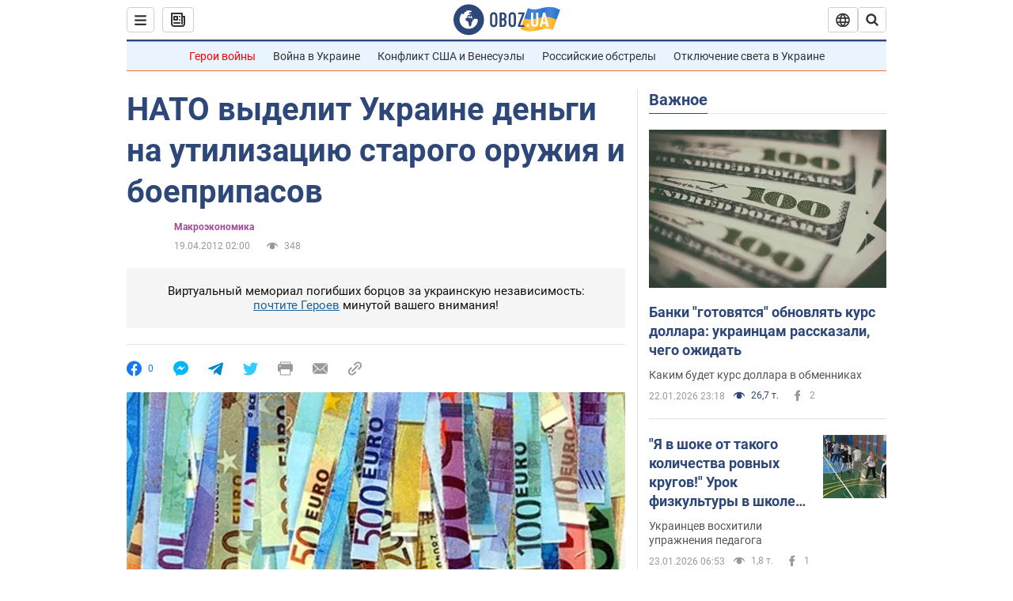

--- FILE ---
content_type: application/x-javascript; charset=utf-8
request_url: https://servicer.idealmedia.io/1418748/1?nocmp=1&sessionId=69733f9c-07ea8&sessionPage=1&sessionNumberWeek=1&sessionNumber=1&scale_metric_1=64.00&scale_metric_2=256.00&scale_metric_3=100.00&cbuster=1769160604303637256259&pvid=3b0e0a37-fde2-4f4e-8f58-3177ca04f294&implVersion=11&lct=1763555100&mp4=1&ap=1&consentStrLen=0&wlid=46225e3c-7c96-4669-89ee-535c85830a73&uniqId=07489&niet=4g&nisd=false&evt=%5B%7B%22event%22%3A1%2C%22methods%22%3A%5B1%2C2%5D%7D%2C%7B%22event%22%3A2%2C%22methods%22%3A%5B1%2C2%5D%7D%5D&pv=5&jsv=es6&dpr=1&hashCommit=cbd500eb&apt=2012-04-19T02%3A00%3A00&tfre=3623&w=0&h=1&tl=150&tlp=1&sz=0x1&szp=1&szl=1&cxurl=https%3A%2F%2Ffinance.obozrevatel.com%2Fanalytics-and-forecasts%2F15790-nato-vyidelit-ukraine-dengi-na-utilizatsiyu-starogo-oruzhiya-i-boepripasov.htm&ref=&lu=https%3A%2F%2Ffinance.obozrevatel.com%2Fanalytics-and-forecasts%2F15790-nato-vyidelit-ukraine-dengi-na-utilizatsiyu-starogo-oruzhiya-i-boepripasov.htm
body_size: 898
content:
var _mgq=_mgq||[];
_mgq.push(["IdealmediaLoadGoods1418748_07489",[
["tsn.ua","11961761","1","Після окупації саме цього міста рф хоче закінчити війну","Переможниця «Битви екстрасенсів», тарологиня Яна Пасинкова передбачила, що Росія планувала вийти до Одеси і після окупації півдня України закінчити війну.","0","","","","m-U8T04YZ2p8K2byIpfkRat7lxgW75ax9VmyPxF0I-wwTJzDlndJxZG2sYQLxm7SJP9NESf5a0MfIieRFDqB_Kldt0JdlZKDYLbkLtP-Q-WrOEJOXIxIqzA6AEPrCav1",{"i":"https://s-img.idealmedia.io/n/11961761/45x45/96x0x386x386/aHR0cDovL2ltZ2hvc3RzLmNvbS90LzIwMjYtMDEvNTA5MTUzLzlhMjU5ODJiM2ExM2I0YjVhNjViYWFiOTg1ODY2NDBlLmpwZWc.webp?v=1769160604-xDCGs92A-mSuF5BvGG6wqwOf4jovIZ6iFH8nBNlRX2I","l":"https://clck.idealmedia.io/pnews/11961761/i/1298901/pp/1/1?h=m-U8T04YZ2p8K2byIpfkRat7lxgW75ax9VmyPxF0I-wwTJzDlndJxZG2sYQLxm7SJP9NESf5a0MfIieRFDqB_Kldt0JdlZKDYLbkLtP-Q-WrOEJOXIxIqzA6AEPrCav1&utm_campaign=obozrevatel.com&utm_source=obozrevatel.com&utm_medium=referral&rid=193c3d91-f83e-11f0-a842-d404e6f97680&tt=Direct&att=3&afrd=296&iv=11&ct=1&gdprApplies=0&muid=q0n41vvO-yu1&st=-300&mp4=1&h2=RGCnD2pppFaSHdacZpvmnoTb7XFiyzmF87A5iRFByjtkApNTXTADCUxIDol3FKO5_5gowLa8haMRwNFoxyVg8A**","adc":[],"sdl":0,"dl":"","category":"Интересное","dbbr":0,"bbrt":0,"type":"e","media-type":"static","clicktrackers":[],"cta":"Читати далі","cdt":"","tri":"193c4eab-f83e-11f0-a842-d404e6f97680","crid":"11961761"}],],
{"awc":{},"dt":"desktop","ts":"","tt":"Direct","isBot":1,"h2":"RGCnD2pppFaSHdacZpvmnoTb7XFiyzmF87A5iRFByjtkApNTXTADCUxIDol3FKO5_5gowLa8haMRwNFoxyVg8A**","ats":0,"rid":"193c3d91-f83e-11f0-a842-d404e6f97680","pvid":"3b0e0a37-fde2-4f4e-8f58-3177ca04f294","iv":11,"brid":32,"muidn":"q0n41vvO-yu1","dnt":2,"cv":2,"afrd":296,"consent":true,"adv_src_id":39175}]);
_mgqp();
